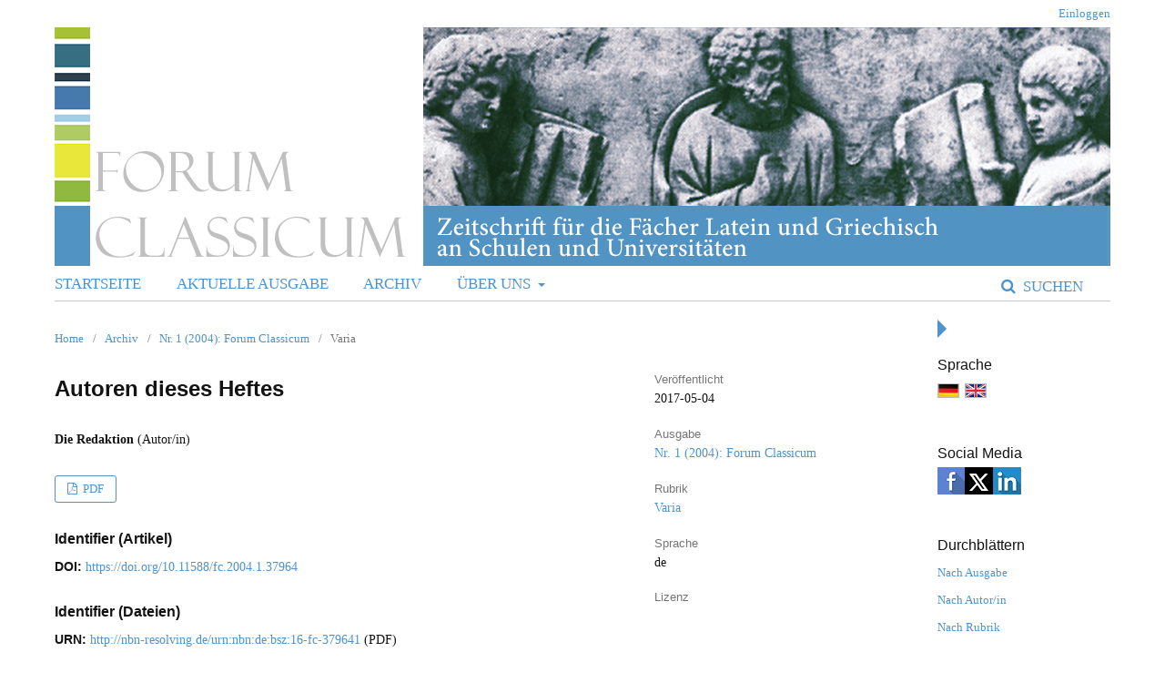

--- FILE ---
content_type: text/css
request_url: https://journals.ub.uni-heidelberg.de/plugins/generic/hdStatistic/styles/main.css?v=3.2.1.4
body_size: 944
content:
.item.issuestatistic {margin-top:1.5em;}

#stat, #statl {margin-bottom:1em;}

.item.issuestatistic #stat {margin-top:1em;}

#stat .oa-statistik-title, #statl .oa-statistik-title {display:none;}

.oa-statistik-hierarchy {display:none;}

.oa-statistik-years, .oa-statistik-countries {width: 100%;}

#stat .oa-statistik-tab-th:nth-child(1) {width:150px;}

#stat .oa-statistik-tab-th:nth-child(2) {width:100px;}

#stat .oa-statistik-tab-th:nth-child(3) {width:calc(100% - 250px);}

#statl .oa-statistik-tab-th:nth-child(1) {width:150px;}

#statl .oa-statistik-tab-th:nth-child(2) {width:calc(100% - 150px);}

.oa-statistik-months > .oa-statistik-tab-tr {width:100%;}

.oa-statistik-months > .oa-statistik-tab-tr > .oa-statistik-tab-td {width:calc(100% - 100px);}

.oa-statistik-months > .oa-statistik-tab-tr > .oa-statistik-tab-th, .oa-statistik-months > .oa-statistik-tab-tr .oa-statistik-tab-td {
  border-right: none !important;
}

.oa-statistik-months > .oa-statistik-tab-tr:last-child > .oa-statistik-tab-th, .oa-statistik-months > .oa-statistik-tab-tr:last-child .oa-statistik-tab-td {
  border-bottom: none !important;
}

.oa-statistik-months > .oa-statistik-tab-tr > .oa-statistik-tab-th {
  border-left:none !important;
}

.oa-statistik-months-opened {font-weight:bold;}

/*Änderung ab 5.2.2020: stat-Hinweis entfernt, Reihenfolge der Statistiken angepasst*/
#hds-widget #statl .oa-statistik {
  display: flex;
  flex-flow: column;
}

#stat .oa-statistik-hinw {
  display:none;
}

.oa-statistik-diagram {order:2;}

.oa-statistik-hinw {
  font-size:90%;
  order:3;
  border-top: 1px solid #000;
  padding-top: 1em;
}

.loading {
  display: block;
  margin-left: auto;
  margin-right: auto;
  margin-top:20px;
  margin-bottom:20px;
  width: 16px;
}

.obj_issue_toc .heading .issuestatistic span {
    font-weight: 700;
    color: 
    rgba(0,0,0,0.54);
    text-transform: uppercase;
}

/* Gesamtstatistiken */
#timeTitle {
    padding:0.5em;
    border:1px solid #ddd;
    width:49.5%;
    margin-right:0.5%;
    float:left;
    overflow:hidden;
    text-align:center;
    cursor: pointer;
}

#timeTitle.activeTab {
    border: 1px solid #505050;
    background-color: #808080;
    color:#fff;
}

#countryTitle {
    padding:0.5em;
    border:1px solid #ddd;
    width:49.5%;
    margin-left:0.5%;
    float:left;
    overflow:hidden;
    text-align:center;
    cursor: pointer;
}

#countryTitle.activeTab {
    border: 1px solid #505050;
    background-color: #808080;
    color:#fff;
}

#hds-widget-allstatistics #statTab1, #hds-widget-allstatistics #statTab2 {
    clear:both;´
}

#hds-widget-allstatistics #stat, #hds-widget-allstatistics #statl {
    overflow:hidden;
}


#hds-widget-allstatistics #statl img.loading {
    margin-top:2.4em;
}

#hds-widget-allstatistics #stat {
    padding-top:1em;
}

#hds-widget-allstatistics #stat hr, #hds-widget-allstatistics #statl hr {
    display:none;
}

#hds-widget-allstatistics #statl .oa-statistik {
  display: flex;
  flex-flow: row;
  flex-wrap: wrap;
}

#hds-widget-allstatistics #statl .oa-statistik .oa-statistik-diagram {
  order:2;
  width: 500px;
}

#hds-widget-allstatistics #statl .oa-statistik .oa-statistik-countries {
  order:1;
  width: calc(100% - 500px);
  padding-top:1em;
}

#hds-widget-allstatistics #statl .oa-statistik .oa-statistik-hinw {
  order:3;
}

#hds-widget-allstatistics #stat .oa-statistik-hinw {
    display: block;
}

#hds-widget-allstatistics #stat p, #hds-widget-allstatistics #statl p {
    text-align:center;
}

@media (max-width: 990px) { 
  #hds-widget-allstatistics #statl .oa-statistik .oa-statistik-countries {
     width: 100%;
  }
}



